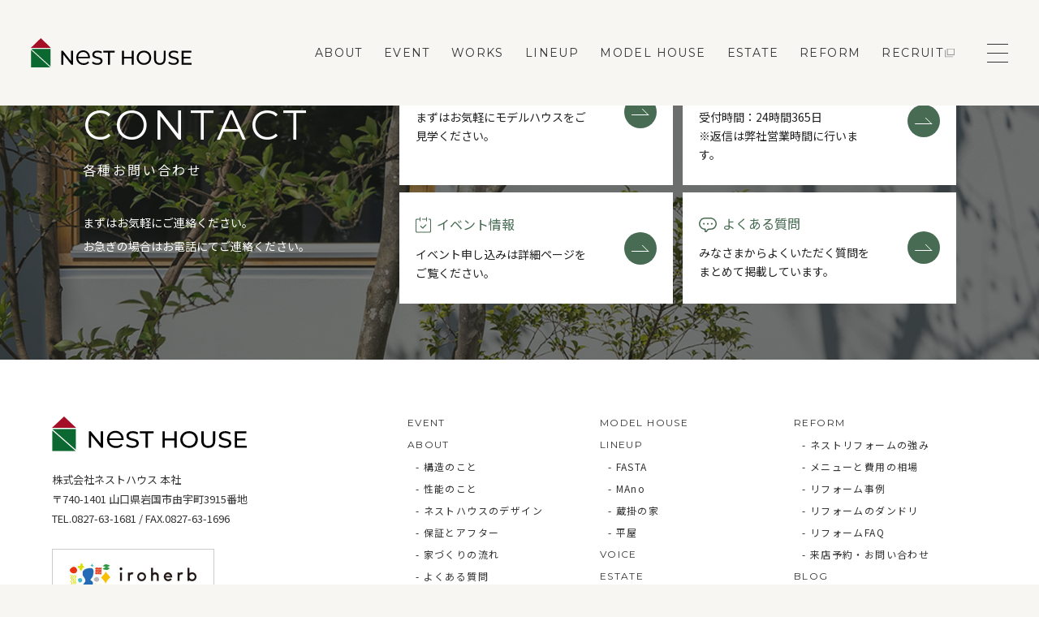

--- FILE ---
content_type: text/html; charset=UTF-8
request_url: https://nest-h.com/staff_type/%E5%B7%A5%E5%8B%99%E8%AA%B2/
body_size: 5866
content:
<!DOCTYPE html>
<html lang="ja">

<head>
    <meta charset="UTF-8">
    <meta http-equiv="X-UA-Compatible" content="IE=edge">
    <meta name="viewport" content="width=device-width, initial-scale=1.0">
    <meta name="format-detection" content="telephone=no" />
        <!-- Google Tag Manager -->
<script>(function(w,d,s,l,i){w[l]=w[l]||[];w[l].push({'gtm.start':
new Date().getTime(),event:'gtm.js'});var f=d.getElementsByTagName(s)[0],
j=d.createElement(s),dl=l!='dataLayer'?'&l='+l:'';j.async=true;j.src=
'https://www.googletagmanager.com/gtm.js?id='+i+dl;f.parentNode.insertBefore(j,f);
})(window,document,'script','dataLayer','GTM-PF4TZD4');</script>
<!-- End Google Tag Manager -->    <title>工務課 | スタッフ紹介一覧 | 一戸建て注文住宅ならネストハウス - 岩国市の住宅会社</title>

    <link rel="icon" href="https://nest-h.com/wp-content/themes/nesthouse/assets/img/favicon.ico">
    <link rel="shortcut icon" href="https://nest-h.com/wp-content/themes/nesthouse/assets/img/favicon.ico" type="image/vnd.microsoft.icon">

    <meta name="description" content="岩国市の住宅会社。新築・注文住宅・リフォームを手掛けている工務店です。岩国市・光市をメインに自然素材の注文住宅を建てており、設計から施工管理まで一貫しています。家づくりのことならネストハウスへ。">
    <meta property="og:title" content="工務課 | スタッフ紹介一覧 | 一戸建て注文住宅ならネストハウス - 岩国市の住宅会社" />
    <meta property="og:type" content="website" />
    <meta property="og:url" content="https://nest-h.com" />
    <meta property="og:image" content="https://nest-h.com/wp-content/themes/nesthouse/assets/img/ogp.jpg" />
    <meta property="og:site_name" content="工務課 | スタッフ紹介一覧 | 一戸建て注文住宅ならネストハウス - 岩国市の住宅会社" />
    <meta property="og:description" content="岩国市の住宅会社。新築・注文住宅・リフォームを手掛けている工務店です。岩国市・光市をメインに自然素材の注文住宅を建てており、設計から施工管理まで一貫しています。家づくりのことならネストハウスへ。" />
    <meta property="og:image:secure_url" content="https://nest-h.com/wp-content/themes/nesthouse/assets/img/ogp.jpg" />

    <meta name="twitter:card" content="summary" />
    <meta name="twitter:title" content="工務課 | スタッフ紹介一覧 | 一戸建て注文住宅ならネストハウス - 岩国市の住宅会社" />
    <meta name="twitter:description" content="岩国市の住宅会社。新築・注文住宅・リフォームを手掛けている工務店です。岩国市・光市をメインに自然素材の注文住宅を建てており、設計から施工管理まで一貫しています。家づくりのことならネストハウスへ。" />
    <meta name="twitter:image" content="https://nest-h.com/wp-content/themes/nesthouse/assets/img/ogp.jpg" />


    
    
    
    <link href="https://fonts.googleapis.com/css2?family=Lato&family=Montserrat:wght@400;600;700&family=Noto+Sans+JP:wght@400;500;600;700&display=swap" rel="stylesheet">
    <link rel="stylesheet" href="https://use.typekit.net/lcm7ojn.css">
    <link rel='stylesheet' href='https://nest-h.com/wp-content/themes/nesthouse/assets/css/style.css?v=1768950965' />
    <link rel='stylesheet' href='https://nest-h.com/wp-content/themes/nesthouse/assets/css/reform.css' />

    </head>


<body class="archive-staff" style="opacity: 0">
    <!-- Google Tag Manager (noscript) -->
<noscript><iframe src="https://www.googletagmanager.com/ns.html?id=GTM-PF4TZD4"
height="0" width="0" style="display:none;visibility:hidden"></iframe></noscript>
<!-- End Google Tag Manager (noscript) -->
    <!--▼ header ▼-->

    <header class="c-header">
        <div class="c-header__inner">
            <div class="c-header__logo">
                <a href="https://nest-h.com">
                    <img src="https://nest-h.com/wp-content/themes/nesthouse/assets/img/logo.svg" alt="新築、注文住宅、リフォームを手掛る岩国市の工務店 NEST HOUSE">
                </a>
            </div>
            <div class="c-header__menu">
                <nav class="c-header__nav">
                                        <ul class="c-header__menuList">
                        <li>
                            <a href="https://nest-h.com/about/" class="">
                                ABOUT
                            </a>
                            <div class="c-nav1">
                                <div class="l-container">
                                    <div>
                                        <h2 class="c-title js-fadeIn">
                                            <span class="c-title__en">About</span>
                                            <span class="c-title__ja">私たちの家づくり</span>
                                        </h2>
                                        <a href="https://nest-h.com/about/" class="nav1-btn">
                                            View all
                                        </a>
                                    </div>
                                    <div class="c-nav1__list c-nav1__list--reform">
                                        <ul class="c-nav1__ul">
                                            <li>
                                                <a href="https://nest-h.com/about/about-structure/" class="c-nav1__item">
                                                    <span class="c-nav1__link">
                                                        構造のこと
                                                    </span>
                                                </a>
                                            </li>
                                            <li>
                                                <a href="https://nest-h.com/about/about-performance/" class="c-nav1__item">
                                                    <span class="c-nav1__link">
                                                        性能のこと
                                                    </span>
                                                </a>
                                            </li>
                                            <li>
                                                <a href="https://nest-h.com/about/about-design/" class="c-nav1__item">
                                                    <span class="c-nav1__link">
                                                        ネストハウスのデザイン
                                                    </span>
                                                </a>
                                            </li>
                                            <li>
                                                <a href="https://nest-h.com/about/about-support/" class="c-nav1__item">
                                                    <span class="c-nav1__link">
                                                        保証とアフター
                                                    </span>
                                                </a>
                                            </li>
                                            <li>
                                                <a href="https://nest-h.com/about/about-flow/" class="c-nav1__item">
                                                    <span class="c-nav1__link">
                                                        家づくりの流れ
                                                    </span>
                                                </a>
                                            </li>
                                            <li>
                                                <a href="https://nest-h.com/about/about-faq/" class="c-nav1__item">
                                                    <span class="c-nav1__link">
                                                        よくある質問
                                                    </span>
                                                </a>
                                            </li>
                                        </ul>
                                    </div>
                                </div>
                            </div>
                        </li>
                        <li>
                            <a href="https://nest-h.com/event/" class="">EVENT</a>
                        </li>
                        <li>
                            <a href="https://nest-h.com/works/" class="">WORKS</a>
                        </li>
                        <li>
                            <a href="https://nest-h.com/lineup/" class="">LINEUP</a>
                            <div class="c-nav1">
                                <div class="l-container">
                                    <div>
                                        <h2 class="c-title js-fadeIn">
                                            <span class="c-title__en">lineup</span>
                                            <span class="c-title__ja">ラインナップ</span>
                                        </h2>
                                        <a href="https://nest-h.com/lineup/" class="nav1-btn">
                                            View all
                                        </a>
                                    </div>
                                    <div class="c-nav1__list">
                                        <ul class="c-nav1__ul">
                                            <li>
                                                <a href="https://nest-h.com/lineup/fasta/" class="c-nav1__item">
                                                    <span class="c-nav1__link">
                                                        FASTA
                                                    </span>
                                                </a>
                                            </li>
                                            <li>
                                                <a href="https://nest-h.com/lineup/mano/" class="c-nav1__item">
                                                    <span class="c-nav1__link">
                                                        MAno
                                                    </span>
                                                </a>
                                            </li>
                                            <li>
                                                <a href="https://nest-h.com/lineup/kurakake/" class="c-nav1__item">
                                                    <span class="c-nav1__link">
                                                        蔵掛の家
                                                    </span>
                                                </a>
                                            </li>
                                            <li>
                                                <a href="https://nest-h.com/lineup/hiraya/" class="c-nav1__item">
                                                    <span class="c-nav1__link">
                                                        平屋
                                                    </span>
                                                </a>
                                            </li>
                                        </ul>
                                    </div>
                                </div>
                            </div>
                        </li>
                        <li>
                            <a href="https://nest-h.com/modelhouse/" class="">MODEL HOUSE</a>
                        </li>
                        <li>
                            <a href="https://nest-h.com/realestate/" class="">ESTATE</a>
                        </li>
                        <li>
                            <a href="https://nest-h.com/reform/strongness/" class="">REFORM</a>
                            <div class="c-nav1">
                                <div class="l-container">
                                    <div>
                                        <h2 class="c-title js-fadeIn">
                                            <span class="c-title__en">reform</span>
                                            <span class="c-title__ja">リフォーム</span>
                                        </h2>
                                        <a href="https://nest-h.com/reform/strongness/" class="nav1-btn">
                                            View all
                                        </a>
                                    </div>
                                    <div class="c-nav1__list c-nav1__list--reform">
                                        <ul class="c-nav1__ul">
                                            <li>
                                                <a href="https://nest-h.com/reform/strongness/" class="c-nav1__item">
                                                    <span class="c-nav1__link">
                                                        ネストリフォームの強み
                                                    </span>
                                                </a>
                                            </li>
                                            <li>
                                                <a href="https://nest-h.com/reform/reformcost/" class="c-nav1__item">
                                                    <span class="c-nav1__link">
                                                        メニューの費用と相場
                                                    </span>
                                                </a>
                                            </li>
                                            <li>
                                                <a href="https://nest-h.com/works_tag/reform/" class="c-nav1__item">
                                                    <span class="c-nav1__link">
                                                        リフォーム事例
                                                    </span>
                                                </a>
                                            </li>
                                            <li>
                                                <a href="https://nest-h.com/reform/reform-schedule/" class="c-nav1__item">
                                                    <span class="c-nav1__link">
                                                        リフォームのダンドリ
                                                    </span>
                                                </a>
                                            </li>
                                            <li>
                                                <a href="https://nest-h.com/about-faq/#reform" class="c-nav1__item">
                                                    <span class="c-nav1__link">
                                                        リフォームFAQ
                                                    </span>
                                                </a>
                                            </li>
                                            <li>
                                                <a href="https://nest-h.com/reformcontact/" class="c-nav1__item">
                                                    <span class="c-nav1__link">
                                                        来店予約・お問い合わせ
                                                    </span>
                                                </a>
                                            </li>
                                        </ul>
                                    </div>
                                </div>
                            </div>
                        </li>
                        <li>
                            <a href="https://ne-house.com/recruitment/" target="_blank" class="c-exLink c-exLink--hmin">RECRUIT</a>
                        </li>
                    </ul>
                </nav>
                <div class="c-toggle js-show-menu">
                    <div class="c-toggle__inner">
                        <div class="c-toggle__hambur">
                            <span></span>
                            <span></span>
                            <span></span>
                        </div>
                    </div>
                </div>
            </div>
            <nav class="c-nav2 js-menu">
                <div class="c-nav2__inner">
                    <div class="c-nav2__body">
                        <ul class="c-nav2__item">
                            <li>
                                <a href="https://nest-h.com/event/">EVENT</a>
                            </li>
                            <li>
                                <a href="https://nest-h.com/about/" class="hassub">ABOUT</a>
                                <span class="c-plus is-show">
                                    <span class="c-plus__show"></span>
                                </span>
                                <ul class="c-nav2__sub">
                                    <li><a href="https://nest-h.com/about/about-structure">構造のこと</a></li>
                                    <li><a href="https://nest-h.com/about/about-performance">性能のこと</a></li>
                                    <li><a href="https://nest-h.com/about/about-design">ネストハウスのデザイン</a></li>
                                    <li><a href="https://nest-h.com/about/about-support">保証とアフター</a></li>
                                    <li><a href="https://nest-h.com/about/about-flow">家づくりの流れ</a></li>
                                    <li><a href="https://nest-h.com/about-faq/">よくある質問</a></li>
                                </ul>
                            </li>
                            <li>
                                <a href="https://nest-h.com/works/" class="hassub">WORKS</a>
                                <span class="c-plus is-show">
                                    <span class="c-plus__show"></span>
                                </span>
                                <ul class="c-nav2__sub">
                                    <li><a href="https://nest-h.com/works/">新築住宅</a></li>
                                    <li><a href="https://nest-h.com/works_tag/reform">リフォーム・リノベ</a></li>
                                </ul>
                            </li>
                        </ul>
                        <ul class="c-nav2__item">
                            <li>
                                <a href="https://nest-h.com/lineup/" class="hassub">LINEUP</a>
                                <span class="c-plus is-show">
                                    <span class="c-plus__show"></span>
                                </span>
                                <ul class="c-nav2__sub">
                                    <li><a href="https://nest-h.com/lineup/fasta">FASTA</a></li>
                                    <li><a href="https://nest-h.com/lineup/mano">MAno</a></li>
                                    <li><a href="https://nest-h.com/lineup/kurakake">蔵掛の家</a></li>
                                    <li><a href="https://nest-h.com/lineup/hiraya">平屋</a></li>
                                </ul>
                            </li>
                            <li>
                                <a href="https://nest-h.com/voice/">VOICE</a>
                            </li>
                            <li>
                                <a href="https://nest-h.com/realestate/">ESTATE</a>
                            </li>
                        </ul>
                        <ul class="c-nav2__item">
                            <!-- <li>
                                <a href="https://nesthouse-reform.com/" target="_blank" class="c-exLink c-exLink--max">REFORM</a>
                            </li> -->
                            <li>
                                <a href="https://nest-h.com/reform/strongness/" class="hassub">REFORM</a>
                                <span class="c-plus is-show">
                                    <span class="c-plus__show"></span>
                                </span>
                                <ul class="c-nav2__sub">
                                    <li><a href="https://nest-h.com/reform/strongness">ネストリフォームの強み</a></li>
                                    <li><a href="https://nest-h.com/reform/reformcost">メニューと費用の相場</a></li>
                                    <li><a href="https://nest-h.com/works_tag/reform/">リフォーム事例</a></li>
                                    <li><a href="https://nest-h.com/reform/reform-schedule">リフォームのダンドリ</a></li>
                                    <li><a href="https://nest-h.com/about-faq/#reform">リフォームのFAQ</a></li>
                                </ul>
                            </li>
                            <li>
                                <a href="https://nest-h.com/blog/">BLOG</a>
                            </li>
                            <li>
                                <a href="https://nest-h.com/company/">COMPANY</a>
                            </li>
                            <!-- <li class="c-nav2__itemNoborder">
                                <a href="https://ne-house.com/recruitment/" target="_blank" class="c-exLink c-exLink--max">RECRUIT</a>
                            </li> -->
                            <!-- <li class="c-nav2__contact c-nav2__contact--mt">
                                <a href="https://nest-h.com/modelhouse/" class="c-nav2__button">モデルハウス来場予約</a>
                            </li>
                            <li class="c-nav2__contact">
                                <a href="https://nest-h.com/contact/" class="c-nav2__button c-nav2__button--red">お問い合わせ</a>
                            </li> -->
                        </ul>
                        <ul class="c-nav2__item">
                            <li class="c-nav2__contact c-nav2__contact--mt">
                                <a href="https://nest-h.com/modelhouse/" class="c-nav2__button c-nav2__button--model">モデルハウス来場予約</a>
                            </li>
                            <li class="c-nav2__contact">
                                <a href="https://nest-h.com/contact/" class="c-nav2__button c-nav2__button--house">新築住宅のお問い合わせ</a>
                            </li>
                            <li class="c-nav2__contact">
                                <a href="https://nest-h.com/reformcontact/" class="c-nav2__button c-nav2__button--red c-nav2__button--reform">リフォームのお問い合わせ</a>
                            </li>
                            <li class="c-nav2__contact-no-line">
                                <span class="c-nav2__line"></span>
                            </li>
                            <li class="c-nav2__banner">
                                <a href="https://iroherb.com/" target="_blank" class="c-nav2__bannerlink"><img src="https://nest-h.com/wp-content/themes/nesthouse/assets/img/common/banner01.jpg" alt="iroherb"></a>
                            </li>
                            <li class="c-nav2__banner">
                                <a href="https://ne-house.com/recruitment/" target="_blank" class="c-nav2__bannerlink"><img src="https://nest-h.com/wp-content/themes/nesthouse/assets/img/common/banner02.jpg" alt="recruit"></a>
                            </li>
                            <li class="c-nav2__contact-no-line">
                                <ul class="c-nav2__sns">
                                    <li>
                                        <a target="_blank" href="https://www.instagram.com/nesthouse.iwakuni/">
                                            <img src="https://nest-h.com/wp-content/themes/nesthouse/assets/img/insta_icon.svg" alt="insta logo">
                                        </a>
                                    </li>
                                    <li>
                                        <a target="_blank" href="https://www.facebook.com/nesthouse/">
                                            <img src="https://nest-h.com/wp-content/themes/nesthouse/assets/img/fb_icon.svg" alt="facebook logo">
                                        </a>
                                    </li>
                                    <li>
                                        <a target="_blank" href="https://page.line.me/774mdjui?openQrModal=true">
                                            <img src="https://nest-h.com/wp-content/themes/nesthouse/assets/img/line_icon.svg" alt="line logo">
                                        </a>
                                    </li>
                                </ul>
                            </li>
                        </ul>
                    </div>
                </div>
            </nav>
        </div>
    </header><footer class="c-footer">
    <!-- Back To Top -->
    <div class="c-backToTop js-backTop is-init">
    </div>
    <!-- Banner -->
            <div class="banner-container" id="js-banner">
            <input type="checkbox" style="display: none;" id="js-bannerinput">
            <div class="banner-block">
                <div class="banner-close">
                    <span class="close-icon" id="js-closebanner"></span>
                </div>
                                <div class="banner-linkbox">
                    <a href="https://nest-h.com/modelhouse/" target="_self" class="banner-link u-nohover" id="l_zfjiaf">
                        <img width="1622" height="1080" src="https://nest-h.com/wp-content/uploads/2025/12/モデルハウス.jpg" class="attachment-full size-full" alt="" decoding="async" loading="lazy" srcset="https://nest-h.com/wp-content/uploads/2025/12/モデルハウス.jpg 1622w, https://nest-h.com/wp-content/uploads/2025/12/モデルハウス-300x200.jpg 300w, https://nest-h.com/wp-content/uploads/2025/12/モデルハウス-1024x682.jpg 1024w, https://nest-h.com/wp-content/uploads/2025/12/モデルハウス-768x511.jpg 768w, https://nest-h.com/wp-content/uploads/2025/12/モデルハウス-1536x1023.jpg 1536w" sizes="auto, (max-width: 1622px) 100vw, 1622px" />                    </a>
                </div>
            </div>
        </div>
        <!-- Back To Top -->
    <div class="footer-top">
        <div class="l-container l-container--1160w">
            <div class="footer-top__inner">
                <div class="footer-top__head">
                    <h2 class="c-sHeader c-sHeader--white c-sHeader--smallSp c-sHeader--footerL">
                        <span class="c-sHeader__en">Contact</span>
                        <span class="c-sHeader__jp">各種お問い合わせ</span>
                    </h2>
                    <p class="footer-top__des">まずはお気軽にご連絡ください。<br> お急ぎの場合はお電話にてご連絡ください。</p>
                </div>
                <div class="footer-top__body">
                    <a href="https://nest-h.com/modelhouse/" class="footer-top__item">
                        <div class="footer-top__card">
                            <div class="footer-top__cardContent">
                                <h3 class="footer-top__cardTitle footer-top__cardTitle-house">
                                    <img src="https://nest-h.com/wp-content/themes/nesthouse/assets/img/house_icon.svg" alt="モデルハウス予約">
                                    <span>モデルハウス予約</span>
                                </h3>
                                <p>まずはお気軽にモデルハウスをご<br class="u-break--sp">見学ください。</p>
                            </div>
                            <div class="footer-top__cardIcon">
                            </div>
                        </div>
                    </a>
                    <a href="https://nest-h.com/contact/" class="footer-top__item">
                        <div class="footer-top__card">
                            <div class="footer-top__cardContent">
                                <h3 class="footer-top__cardTitle">
                                    <img src="https://nest-h.com/wp-content/themes/nesthouse/assets/img/mail_icon.svg" alt="お問い合わせ・資料請求">
                                    <span>お問い合わせ・資料請求</span>
                                </h3>
                                <p>受付時間：24時間365日<br> ※返信は弊社営業時間に行います。</p>
                            </div>
                            <div class="footer-top__cardIcon">
                            </div>
                        </div>
                    </a>
                    <a href="https://nest-h.com/event/" class="footer-top__item">
                        <div class="footer-top__card">
                            <div class="footer-top__cardContent">
                                <h3 class="footer-top__cardTitle footer-top__cardTitle-calen">
                                    <img src="https://nest-h.com/wp-content/themes/nesthouse/assets/img/calendar_icon.svg" alt="イベント情報">
                                    <span>イベント情報</span>
                                </h3>
                                <p>イベント申し込みは詳細ページを<br class="u-break--sp">ご覧ください。</p>
                            </div>
                            <div class="footer-top__cardIcon">
                            </div>
                        </div>
                    </a>
                    <a href="https://nest-h.com/about-faq/" class="footer-top__item">
                        <div class="footer-top__card">
                            <div class="footer-top__cardContent">
                                <h3 class="footer-top__cardTitle footer-top__cardTitle-chat">
                                    <img src="https://nest-h.com/wp-content/themes/nesthouse/assets/img/chat_icon.svg" alt="よくある質問">
                                    <span>よくある質問</span>
                                </h3>
                                <p>みなさまからよくいただく質問を<br class="u-break--sp">まとめて掲載しています。</p>
                            </div>
                            <div class="footer-top__cardIcon">
                            </div>
                        </div>
                    </a>
                </div>
            </div>
        </div>
    </div>
    <div class="footer-bot">
        <div class="l-container l-container--1160w">
            <div class="footer-bot__inner">
                <div class="footer-bot__info">
                    <a href="https://nest-h.com">
                        <figure class="footer-bot__logo">
                            <img src="https://nest-h.com/wp-content/themes/nesthouse/assets/img/logo.svg" alt="NEST HOUSE">
                        </figure>
                    </a>
                    <div class="footer-bot__contact"> 株式会社ネストハウス 本社<br> 〒740-1401 山口県岩国市由宇町3915番地<br> TEL.<a href="tel:0827-63-1681" class="footer-bot__phone">0827-63-1681</a> / FAX.0827-63-1696 </div>
                    <div class="footer-bot__banner _mt25">
                        <a target="_blank" href="https://iroherb.com/" class="banner">
                            <img src="https://nest-h.com/wp-content/themes/nesthouse/assets/img/common/banner01.jpg" alt="iroherb">
                        </a>
                        <a target="_blank" href="https://ne-house.com/recruitment/" class="banner">
                            <img src="https://nest-h.com/wp-content/themes/nesthouse/assets/img/common/banner02.jpg" alt="recruit">
                        </a>
                    </div>
                    <ul class="footer-bot__social">
                        <li>
                            <a target="_blank" href="https://www.instagram.com/nesthouse.iwakuni/">
                                <img src="https://nest-h.com/wp-content/themes/nesthouse/assets/img/insta_icon.svg" alt="insta logo">
                            </a>
                        </li>
                        <li>
                            <a target="_blank" href="https://www.facebook.com/nesthouse/">
                                <img src="https://nest-h.com/wp-content/themes/nesthouse/assets/img/fb_icon.svg" alt="facebook logo">
                            </a>
                        </li>
                        <li>
                            <a target="_blank" href="https://page.line.me/774mdjui?openQrModal=true">
                                <img src="https://nest-h.com/wp-content/themes/nesthouse/assets/img/line_icon.svg" alt="line logo">
                            </a>
                        </li>
                    </ul>
                </div>
                <div class="footer-bot__menu">
                    <ul class="footer-bot__menuList">
                        <li class="footer-bot__menuLink">
                            <a href="https://nest-h.com/event/">EVENT</a>
                        </li>
                        <li class="footer-bot__menuLink footer-bot__menuLink--child">
                            <a href="https://nest-h.com/about/">ABOUT</a>
                            <ul>
                                <li class="footer-bot__menuLink">
                                    <a href="https://nest-h.com/about/about-structure">- 構造のこと</a>
                                </li>
                                <li class="footer-bot__menuLink">
                                    <a href="https://nest-h.com/about/about-performance">- 性能のこと</a>
                                </li>
                                <li class="footer-bot__menuLink">
                                    <a href="https://nest-h.com/about/about-design">- ネストハウスのデザイン</a>
                                </li>
                                <li class="footer-bot__menuLink">
                                    <a href="https://nest-h.com/about/about-support">- 保証とアフター</a>
                                </li>
                                <li class="footer-bot__menuLink">
                                    <a href="https://nest-h.com/about/about-flow">- 家づくりの流れ</a>
                                </li>
                                <li class="footer-bot__menuLink">
                                    <a href="https://nest-h.com/about-faq/">- よくある質問</a>
                                </li>
                            </ul>
                        </li>
                        <li class="footer-bot__menuLink footer-bot__menuLink--child">
                            <a href="https://nest-h.com/works/">WORKS</a>
                            <ul>
                                <li class="footer-bot__menuLink">
                                    <a href="https://nest-h.com/works/">- 新築住宅</a>
                                </li>
                                <li class="footer-bot__menuLink">
                                    <a href="https://nest-h.com/works/works_tag">- リフォーム・リノベ</a>
                                </li>
                            </ul>
                        </li>
                    </ul>
                    <ul class="footer-bot__menuList">
                        <li class="footer-bot__menuLink">
                            <a href="https://nest-h.com/modelhouse/">MODEL HOUSE</a>
                        </li>
                        <li class="footer-bot__menuLink footer-bot__menuLink--child">
                            <a href="https://nest-h.com/lineup/">LINEUP</a>
                            <ul>
                                <li class="footer-bot__menuLink">
                                    <a href="https://nest-h.com/lineup/fasta">- FASTA</a>
                                </li>
                                <li class="footer-bot__menuLink">
                                    <a href="https://nest-h.com/lineup/mano">- MAno</a>
                                </li>
                                <li class="footer-bot__menuLink">
                                    <a href="https://nest-h.com/lineup/kurakake">- 蔵掛の家</a>
                                </li>
                                <li class="footer-bot__menuLink">
                                    <a href="https://nest-h.com/lineup/hiraya">- 平屋</a>
                                </li>
                            </ul>
                        </li>
                        <li class="footer-bot__menuLink">
                            <a href="https://nest-h.com/voice/">VOICE</a>
                        </li>
                        <li class="footer-bot__menuLink">
                            <a href="https://nest-h.com/realestate/">ESTATE</a>
                        </li>
                    </ul>
                    <ul class="footer-bot__menuList">
                        <li class="footer-bot__menuLink footer-bot__menuLink--child">
                            <a href="https://nest-h.com/reform/strongness/">REFORM</a>
                            <ul>
                                <li class="footer-bot__menuLink">
                                    <a href="https://nest-h.com/reform/strongness/">- ネストリフォームの強み</a>
                                </li>
                                <li class="footer-bot__menuLink">
                                    <a href="https://nest-h.com/reform/reformcost/">- メニューと費用の相場</a>
                                </li>
                                <li class="footer-bot__menuLink">
                                    <a href="https://nest-h.com/works_tag/reform/">- リフォーム事例</a>
                                </li>
                                <li class="footer-bot__menuLink">
                                    <a href="https://nest-h.com/reform/reform-schedule/">- リフォームのダンドリ</a>
                                </li>
                                <li class="footer-bot__menuLink">
                                    <a href="https://nest-h.com/about/about-faq/#reform">- リフォームFAQ</a>
                                </li>
                                <li class="footer-bot__menuLink">
                                    <a href="https://nest-h.com/reform/reformcontact">- 来店予約・お問い合わせ</a>
                                </li>
                            </ul>
                        </li>
                        <li class="footer-bot__menuLink">
                            <a href="https://nest-h.com/blog/">BLOG</a>
                        </li>
                        <li class="footer-bot__menuLink">
                            <a href="https://nest-h.com/company/">COMPANY</a>
                        </li>
                        <li class="footer-bot__menuLink">
                            <a href="https://nest-h.com/contact/">CONTACT</a>
                        </li>
                    </ul>
                </div>
            </div>
        </div>
    </div>
    <div class="l-container l-container--1160w">
        <div class="footer-privacy">
            <a href="https://nest-h.com/privacy/">Privacy Policy</a>
            <p>© 2023 NEST HOUSE</p>
        </div>
    </div>
            <div class="c-footer__last -init">
            <div class="c-footer__side">
                <ul>
                    <li>
                        <a href="https://nest-h.com/modelhouse/">モデルハウス<br> 見学予約</a>
                    </li>
                    <li>
                        <a href="https://nest-h.com/contact/">お問い合わせ</a>
                    </li>
                    <li>
                        <a href="tel:0827-63-1681">電話をかける</a>
                    </li>
                </ul>
            </div>
        </div>
    </footer>

<script src="https://nest-h.com/wp-content/themes/nesthouse/assets/js/jquery.min.js"></script>
<script>
    var isHome = 0</script>
<script src="https://cdn.jsdelivr.net/npm/swiper@8.4.5/swiper-bundle.min.js"></script>
<script src="https://nest-h.com/wp-content/themes/nesthouse/assets/js/main.js"></script>
<script>
    jQuery(function($) {
        if ($('.banner-container').length > 0) {
            (function() {
                var checkBox = document.getElementById('js-bannerinput');
                var popups = document.getElementById('l_zfjiaf');
                var closeBtn = document.getElementById('js-closebanner');
                var popFlg = false;
                var popClose = false;
                var host = document.referrer ? document.referrer.match(/^https?:\/{2,}(.*?)(?:\/|\?|#|$)/)[1] : '';

                try {
                    if (document.readyState === 'loading') {
                        document.addEventListener('DOMContentLoaded', setPopupHTML);
                    } else {
                        setPopupHTML();
                    }

                } catch (e) {}

                closeBtn.onclick = function() {
                    checkBox.checked = false;
                    popFlg = false;
                    popClose = true;
                }

                function setPopupHTML() {
                    $(window).on("load scroll resize orientationchange", function() {
                        let wH = $(window).height();
                        let scpos = $(window).scrollTop() + wH;
                        let apperBorder = wH + 100;

                        if (popClose) return

                        if (scpos >= apperBorder) {
                            popupImage()
                        } else {
                            checkBox.checked = false;
                            popFlg = false;
                        }
                    })
                }

                function popupImage() {
                    if (!popFlg && (host !== document.location.host)) {
                        checkBox.checked = true;
                        popFlg = true;
                    }
                }
            })();
        }
    })
</script>
</body>

</html>

--- FILE ---
content_type: image/svg+xml
request_url: https://nest-h.com/wp-content/themes/nesthouse/assets/img/logo.svg
body_size: 1771
content:
<?xml version="1.0" encoding="UTF-8"?><svg id="Layer_2" data-name="Layer 2" xmlns="http://www.w3.org/2000/svg" viewBox="0 0 740.53 133.34"><defs><style>.cls-1 {
        fill: #0c6831;
      }

      .cls-2 {
        fill: #a50f25;
      }</style></defs><g id="_レイヤー_1" data-name="レイヤー 1"><polygon class="cls-1" points="90.75 127.88 1.25 48.17 90.75 48.17 90.75 127.88"/><polygon class="cls-1" points="1.25 53.64 90.75 133.34 1.25 133.34 1.25 53.64"/><polygon class="cls-2" points="46 0 0 43.7 92 43.7 46 0"/><g><path d="m140.17,119.85v-62.8h7.36l41.54,51.59h-3.86v-51.59h8.97v62.8h-7.36l-41.54-51.59h3.86v51.59h-8.97Z"/><path d="m243.33,121.03c-6.74,0-12.67-1.42-17.76-4.26-5.1-2.84-9.09-6.74-11.97-11.72-2.88-4.97-4.32-10.67-4.32-17.09s1.38-12.09,4.13-17.02c2.75-4.93,6.54-8.82,11.35-11.66,4.81-2.84,10.22-4.26,16.22-4.26s11.49,1.38,16.22,4.13c4.73,2.76,8.45,6.62,11.16,11.6,2.71,4.98,4.07,10.71,4.07,17.21,0,.41-.02.84-.06,1.3-.04.45-.06.93-.06,1.42h-56.38v-6.54h51.69l-3.45,2.59c0-4.69-1.01-8.86-3.02-12.52-2.02-3.66-4.75-6.52-8.2-8.57-3.45-2.05-7.44-3.08-11.97-3.08s-8.43,1.03-11.97,3.08c-3.54,2.06-6.29,4.93-8.27,8.64-1.97,3.7-2.96,7.94-2.96,12.71v1.36c0,4.93,1.09,9.27,3.27,13.02,2.18,3.74,5.22,6.66,9.13,8.76,3.91,2.1,8.37,3.15,13.39,3.15,3.95,0,7.63-.7,11.04-2.1,3.41-1.4,6.35-3.54,8.82-6.42l4.93,5.67c-2.88,3.45-6.48,6.09-10.79,7.9-4.32,1.81-9.07,2.71-14.25,2.71Z"/><path d="m305.84,120.57c-4.79,0-9.36-.73-13.73-2.2-4.37-1.46-7.81-3.36-10.32-5.7l3.32-7c2.39,2.09,5.44,3.83,9.15,5.2,3.71,1.38,7.57,2.06,11.57,2.06,3.65,0,6.61-.42,8.88-1.26,2.27-.84,3.95-1.99,5.02-3.45,1.08-1.46,1.62-3.12,1.62-4.98,0-2.15-.7-3.89-2.11-5.2-1.41-1.31-3.23-2.38-5.47-3.19-2.24-.81-4.71-1.51-7.4-2.11-2.69-.6-5.4-1.3-8.12-2.11-2.72-.81-5.2-1.84-7.45-3.09-2.24-1.26-4.05-2.95-5.43-5.07-1.38-2.12-2.06-4.86-2.06-8.21s.85-6.21,2.56-8.93c1.7-2.72,4.34-4.9,7.9-6.55,3.56-1.64,8.09-2.47,13.59-2.47,3.65,0,7.27.48,10.86,1.44,3.59.96,6.7,2.33,9.33,4.13l-2.96,7.18c-2.69-1.8-5.53-3.1-8.52-3.9-2.99-.81-5.89-1.21-8.7-1.21-3.53,0-6.43.45-8.7,1.35-2.27.9-3.93,2.09-4.98,3.59-1.05,1.5-1.57,3.17-1.57,5.02,0,2.21.7,3.98,2.11,5.29,1.4,1.32,3.23,2.36,5.47,3.14,2.24.78,4.71,1.48,7.4,2.11,2.69.63,5.4,1.33,8.12,2.11,2.72.78,5.2,1.79,7.45,3.05,2.24,1.26,4.05,2.93,5.43,5.02,1.37,2.09,2.06,4.79,2.06,8.08s-.87,6.12-2.6,8.84c-1.74,2.72-4.41,4.91-8.03,6.55-3.62,1.65-8.18,2.47-13.68,2.47Z"/><path d="m355.72,119.85v-55h-21.53v-7.81h51.95v7.81h-21.53v55h-8.88Z"/><path d="m429.02,119.85h-8.97v-62.8h8.97v62.8Zm36.87-27.99h-37.77v-7.81h37.77v7.81Zm-.81-34.81h8.97v62.8h-8.97v-62.8Z"/><path d="m521.25,120.57c-4.79,0-9.23-.81-13.32-2.42-4.1-1.62-7.64-3.87-10.63-6.77-2.99-2.9-5.32-6.29-7-10.18-1.68-3.89-2.51-8.13-2.51-12.74s.84-8.85,2.51-12.74c1.67-3.89,4.01-7.28,7-10.18,2.99-2.9,6.52-5.16,10.59-6.77,4.07-1.62,8.52-2.42,13.37-2.42s9.21.79,13.28,2.38c4.07,1.59,7.6,3.83,10.59,6.73,2.99,2.9,5.31,6.31,6.95,10.23,1.64,3.92,2.47,8.18,2.47,12.78s-.82,8.94-2.47,12.83c-1.65,3.89-3.96,7.28-6.95,10.18-2.99,2.9-6.52,5.14-10.59,6.73-4.07,1.59-8.49,2.38-13.28,2.38Zm-.09-7.98c3.53,0,6.77-.6,9.73-1.8,2.96-1.2,5.53-2.88,7.72-5.07s3.89-4.74,5.11-7.67c1.22-2.93,1.84-6.13,1.84-9.6s-.61-6.65-1.84-9.56c-1.23-2.9-2.93-5.46-5.11-7.67-2.18-2.21-4.76-3.92-7.72-5.11-2.96-1.2-6.21-1.79-9.73-1.79s-6.68.6-9.65,1.79c-2.96,1.2-5.55,2.9-7.76,5.11-2.21,2.21-3.93,4.77-5.16,7.67-1.23,2.9-1.84,6.09-1.84,9.56s.61,6.67,1.84,9.6c1.23,2.93,2.95,5.49,5.16,7.67,2.21,2.18,4.8,3.87,7.76,5.07,2.96,1.2,6.18,1.8,9.65,1.8Z"/><path d="m594.29,120.57c-8.25,0-14.74-2.36-19.47-7.09-4.73-4.72-7.09-11.63-7.09-20.73v-35.71h8.97v35.35c0,7,1.54,12.11,4.62,15.34,3.08,3.23,7.43,4.85,13.05,4.85s10.06-1.62,13.14-4.85c3.08-3.23,4.62-8.34,4.62-15.34v-35.35h8.7v35.71c0,9.09-2.35,16-7.04,20.73-4.7,4.73-11.2,7.09-19.51,7.09Z"/><path d="m657.54,120.57c-4.79,0-9.36-.73-13.73-2.2-4.37-1.46-7.81-3.36-10.32-5.7l3.32-7c2.39,2.09,5.44,3.83,9.15,5.2,3.71,1.38,7.57,2.06,11.57,2.06,3.65,0,6.61-.42,8.88-1.26,2.27-.84,3.95-1.99,5.02-3.45,1.08-1.46,1.62-3.12,1.62-4.98,0-2.15-.7-3.89-2.11-5.2-1.41-1.31-3.23-2.38-5.47-3.19-2.24-.81-4.71-1.51-7.4-2.11-2.69-.6-5.4-1.3-8.12-2.11-2.72-.81-5.2-1.84-7.45-3.09-2.24-1.26-4.05-2.95-5.43-5.07-1.38-2.12-2.06-4.86-2.06-8.21s.85-6.21,2.56-8.93c1.7-2.72,4.34-4.9,7.9-6.55,3.56-1.64,8.09-2.47,13.59-2.47,3.65,0,7.27.48,10.86,1.44,3.59.96,6.7,2.33,9.33,4.13l-2.96,7.18c-2.69-1.8-5.53-3.1-8.52-3.9-2.99-.81-5.89-1.21-8.7-1.21-3.53,0-6.43.45-8.7,1.35-2.27.9-3.93,2.09-4.98,3.59-1.05,1.5-1.57,3.17-1.57,5.02,0,2.21.7,3.98,2.11,5.29,1.4,1.32,3.23,2.36,5.47,3.14,2.24.78,4.71,1.48,7.4,2.11,2.69.63,5.4,1.33,8.12,2.11,2.72.78,5.2,1.79,7.45,3.05,2.24,1.26,4.05,2.93,5.43,5.02,1.37,2.09,2.06,4.79,2.06,8.08s-.87,6.12-2.6,8.84c-1.74,2.72-4.41,4.91-8.03,6.55-3.62,1.65-8.18,2.47-13.68,2.47Z"/><path d="m703.92,112.04h36.61v7.81h-45.58v-62.8h44.32v7.81h-35.35v47.19Zm-.81-27.9h32.3v7.63h-32.3v-7.63Z"/></g></g></svg>

--- FILE ---
content_type: image/svg+xml
request_url: https://nest-h.com/wp-content/themes/nesthouse/assets/img/calendar_icon.svg
body_size: 759
content:
<?xml version="1.0" encoding="UTF-8"?><svg id="_レイヤー_1" data-name="レイヤー 1" xmlns="http://www.w3.org/2000/svg" viewBox="0 0 47.89 48.13"><defs><style>.cls-1 {
        fill: none;
        stroke: #476c53;
        stroke-linecap: round;
        stroke-linejoin: round;
        stroke-width: 2.83px;
      }</style></defs><g id="_レイヤー_2" data-name="レイヤー 2"><g id="icon_data" data-name="icon data"><path class="cls-1" d="m13.93,6.45H3.92c-1.38,0-2.5,1.13-2.5,2.52v35.23c0,1.38,1.13,2.52,2.5,2.52h40.05c1.38,0,2.5-1.13,2.5-2.52V8.97c0-1.38-1.13-2.52-2.5-2.52h-2.5"/><line class="cls-1" x1="13.93" y1="1.42" x2="13.93" y2="11.48"/><line class="cls-1" x1="33.96" y1="1.42" x2="33.96" y2="11.48"/><line class="cls-1" x1="21.44" y1="6.45" x2="33.96" y2="6.45"/><polyline class="cls-1" points="15.81 27.84 22.07 34.13 32.08 24.06"/></g></g></svg>

--- FILE ---
content_type: image/svg+xml
request_url: https://nest-h.com/wp-content/themes/nesthouse/assets/img/house_icon.svg
body_size: 423
content:
<svg id="Layer_1" data-name="Layer 1" xmlns="http://www.w3.org/2000/svg" xmlns:xlink="http://www.w3.org/1999/xlink" viewBox="0 0 24 24"><defs><style>.cls-1,.cls-3{fill:none;}.cls-2{clip-path:url(#clip-path);}.cls-3{stroke:#476c53;stroke-linecap:round;stroke-linejoin:round;stroke-width:2px;}</style><clipPath id="clip-path"><rect class="cls-1" width="24" height="24"/></clipPath></defs><g class="cls-2"><polygon class="cls-3" points="9.49 23 9.49 17.92 14.51 17.92 14.51 23 23 23 23 9.8 12 1 1 9.8 1 23 1.15 23 9.49 23"/></g></svg>